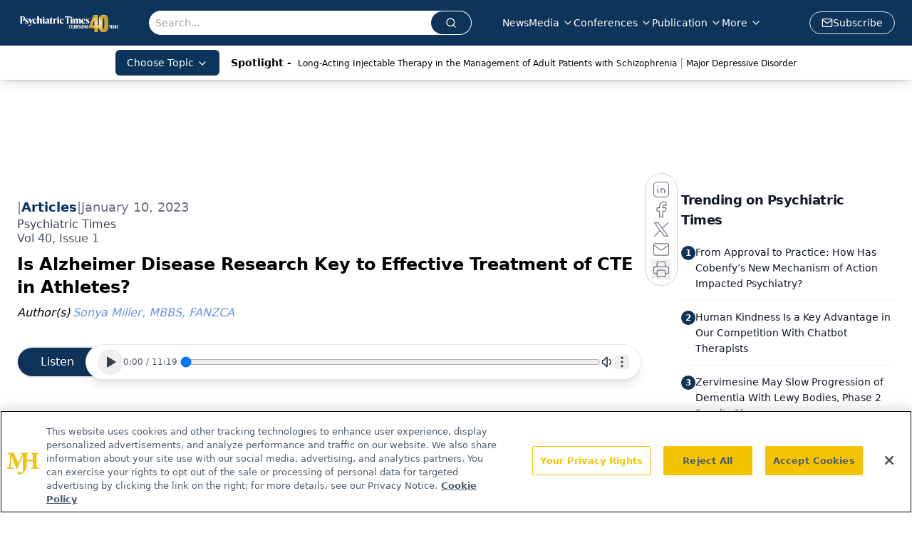

--- FILE ---
content_type: text/html; charset=utf-8
request_url: https://www.google.com/recaptcha/api2/aframe
body_size: 181
content:
<!DOCTYPE HTML><html><head><meta http-equiv="content-type" content="text/html; charset=UTF-8"></head><body><script nonce="YmhtkE8hq-Y2ub0r4g5-jw">/** Anti-fraud and anti-abuse applications only. See google.com/recaptcha */ try{var clients={'sodar':'https://pagead2.googlesyndication.com/pagead/sodar?'};window.addEventListener("message",function(a){try{if(a.source===window.parent){var b=JSON.parse(a.data);var c=clients[b['id']];if(c){var d=document.createElement('img');d.src=c+b['params']+'&rc='+(localStorage.getItem("rc::a")?sessionStorage.getItem("rc::b"):"");window.document.body.appendChild(d);sessionStorage.setItem("rc::e",parseInt(sessionStorage.getItem("rc::e")||0)+1);localStorage.setItem("rc::h",'1767805021705');}}}catch(b){}});window.parent.postMessage("_grecaptcha_ready", "*");}catch(b){}</script></body></html>

--- FILE ---
content_type: application/javascript; charset=utf-8
request_url: https://www.psychiatrictimes.com/_astro/expandable-list.DXsVMx5K.js
body_size: 425
content:
import{j as e}from"./jsx-runtime.D3GSbgeI.js";import{r as n}from"./index.HXEJb8BZ.js";import"./index.yBjzXJbu.js";import"./_commonjsHelpers.D6-XlEtG.js";const p=({title:t,list:r,initiallyDisplayItems:a=2})=>{const[s,o]=n.useState(!1);if(!(!t||!r))return e.jsxs("div",{className:"my-4 flex w-full flex-col border-b border-t border-solid border-gray-400 px-4 py-4",children:[e.jsx("h3",{className:"text-xl font-semibold text-primary",children:t}),r.length>0&&e.jsxs(e.Fragment,{children:[e.jsx("ul",{className:"list-disc px-8",children:r.map((d,l)=>e.jsx("li",{className:`py-2 ${!s&&l>=a&&"hidden"} `,children:d},l))}),e.jsx("span",{onClick:()=>o(!s),className:"ml-4 mt-2 cursor-pointer text-xs font-bold text-primary underline",children:s?"SHOW LESS":"SHOW MORE"})]})]})};export{p as default};


--- FILE ---
content_type: application/javascript
request_url: https://www.lightboxcdn.com/vendor/1fffd475-edf6-4f2e-a827-6c53b0058ea9/user.js?cb=638986463267579100
body_size: 5218
content:
const DIGIOH_PREVIEW_GLOBALS={DIGIOH_IS_PREVIEW:"boolean"==typeof DIGIOH_IS_PREVIEW&&DIGIOH_IS_PREVIEW||/true/.test("//false"),DIGIOH_SUBMISSION_OVERRIDE:"undefined"!=typeof DIGIOH_SUBMISSION_OVERRIDE&&DIGIOH_SUBMISSION_OVERRIDE.length>7?DIGIOH_SUBMISSION_OVERRIDE:"",DIGIOH_OVERRIDE_CACHE_VALUES:"undefined"!=typeof DIGIOH_OVERRIDE_CACHE_VALUES?DIGIOH_OVERRIDE_CACHE_VALUES:{},LIGHTBOX_GUID_PREVIEW:"undefined"!=typeof LIGHTBOX_GUID_PREVIEW?LIGHTBOX_GUID_PREVIEW:"",IS_PREVIEW_CLICK:"undefined"!=typeof PREVIEW_TYPE&&"click"==PREVIEW_TYPE,IS_PREVIEW_HOVER:"undefined"!=typeof PREVIEW_TYPE&&"hover"==PREVIEW_TYPE,IS_PREVIEW_SCROLL:"undefined"!=typeof PREVIEW_TYPE&&"scroll"==PREVIEW_TYPE,IS_PREVIEW_EXIT:"undefined"!=typeof PREVIEW_TYPE&&"exit"==PREVIEW_TYPE,DigiohPreviewOnScriptLoaded:"function"==typeof DigiohPreviewOnScriptLoaded?DigiohPreviewOnScriptLoaded:function(){},wasScriptOnLoadedCalled:"boolean"==typeof wasScriptOnLoadedCalled&&wasScriptOnLoadedCalled};var DIGIOH_API={};const DIGIOH_CUSTOM_JS_GLOBAL={};var DIGIOH_CUSTOM_JS_SUPER={},DIGIOH_CUSTOM_JS={};const DIGIOH_VENDOR_GUID="1fffd475-edf6-4f2e-a827-6c53b0058ea9",DIGIOH_VENDOR_SHORT_ID="43411",DIGIOH_PARTNER_NAME="",DIGIOH_KEEN_WRITE_KEY="[base64]";var DIGIOH_CACHE_VERSION="638986463267579100";const DIGIOH_STORAGE_TYPE="local_storage",DIGIOH_EMBED_TYPE="lightning",DIGIOH_USE_HTTPS_ONLY=/true/.test("false"),DIGIOH_USE_FRAME_COMPATIBILITY=/true/.test("false"),DIGIOH_LIGHTBOX_CONDITIONS=[];DIGIOH_LIGHTBOX_CONDITIONS[0]={},DIGIOH_LIGHTBOX_CONDITIONS[0].lightbox_guid="dc89e0e1-52e0-4559-b369-5520edec02bd",DIGIOH_LIGHTBOX_CONDITIONS[0].conditions=[[{p:"S_current_page_url",o:"contains",v:"a-behavioral-health-provider-s-guide-to-a-telehealth-career",s:[],sd:"",ed:""}]],DIGIOH_LIGHTBOX_CONDITIONS[1]={},DIGIOH_LIGHTBOX_CONDITIONS[1].lightbox_guid="e5b4c865-19a9-45e8-a87e-dfe05795496e",DIGIOH_LIGHTBOX_CONDITIONS[1].conditions=[[{p:"S_current_page_url",o:"contains",v:"a-behavioral-health-provider-s-guide-to-a-telehealth-career",s:[],sd:"",ed:""}]],DIGIOH_LIGHTBOX_CONDITIONS[2]={},DIGIOH_LIGHTBOX_CONDITIONS[2].lightbox_guid="537ba74f-6b83-4eb4-a86f-f35dc451078b",DIGIOH_LIGHTBOX_CONDITIONS[2].conditions=[[{p:"S_current_page_url",o:"contains",v:"a-behavioral-health-provider-s-guide-to-a-telehealth-career",s:[],sd:"",ed:""}]],DIGIOH_LIGHTBOX_CONDITIONS[3]={},DIGIOH_LIGHTBOX_CONDITIONS[3].lightbox_guid="9aeae5f6-5e74-4970-be52-62166c5cf7a9",DIGIOH_LIGHTBOX_CONDITIONS[3].conditions=[[{p:"S_current_page_url",o:"contains",v:"neurostar-transcranial-magnetic-stimulation-solutions-for-major-depressive-disorder-beyond-medication-1",s:[],sd:"",ed:""}]],DIGIOH_LIGHTBOX_CONDITIONS[4]={},DIGIOH_LIGHTBOX_CONDITIONS[4].lightbox_guid="cd974795-498f-43c6-8062-6b2b94a5fa8b",DIGIOH_LIGHTBOX_CONDITIONS[4].conditions=[[{p:"S_current_page_url",o:"contains",v:"a-behavioral-health-provider-s-guide-to-a-telehealth-career",s:[],sd:"",ed:""}]],DIGIOH_LIGHTBOX_CONDITIONS[5]={},DIGIOH_LIGHTBOX_CONDITIONS[5].lightbox_guid="200a292b-e649-41a9-9553-9c314368e33e",DIGIOH_LIGHTBOX_CONDITIONS[5].conditions=[[{p:"S_current_page_url",o:"contains",v:"aee54ab7-2a84-4665-a211-0da16db91b2d",s:[],sd:"",ed:""},{p:"E_lightbox_activity",o:"equals",v:"submit",s:[],sd:"",ed:""}]],DIGIOH_LIGHTBOX_CONDITIONS[6]={},DIGIOH_LIGHTBOX_CONDITIONS[6].lightbox_guid="990cc502-9eab-4347-be6b-c663d3980f17",DIGIOH_LIGHTBOX_CONDITIONS[6].conditions=[[{p:"S_current_page_url",o:"contains",v:"a-behavioral-health-provider-s-guide-to-a-telehealth-career",s:[],sd:"",ed:""}]],DIGIOH_LIGHTBOX_CONDITIONS[7]={},DIGIOH_LIGHTBOX_CONDITIONS[7].lightbox_guid="315ce05a-2b20-4ae0-937d-89155ff6327a",DIGIOH_LIGHTBOX_CONDITIONS[7].conditions=[[{p:"E_visitor_activity_visitor",o:"equals",v:"1",s:[],sd:"",ed:""},{p:"I_total_time_seconds",o:"greater_than",v:"45",s:[],sd:"",ed:""},{p:"E_device",o:"in_set",s:["Desktop"],v:"",sd:"",ed:""},{p:"S_current_page_url",o:"does_not_contain",v:"tackling-front-desk-bottlenecks",s:[],sd:"",ed:""}]],DIGIOH_LIGHTBOX_CONDITIONS[8]={},DIGIOH_LIGHTBOX_CONDITIONS[8].lightbox_guid="de7e756c-2c3a-4e7c-861d-d2a06f7b1e81",DIGIOH_LIGHTBOX_CONDITIONS[8].conditions=[[{p:"E_visitor_activity_visitor",o:"equals",v:"1",s:[],sd:"",ed:""},{p:"E_device",o:"in_set",s:["Desktop"],v:"",sd:"",ed:""},{p:"S_current_page_url",o:"in_set_contains",s:["how-to-switch-stimulants-dosing-guide-for-adhd","fda-officially-removes-rems-requirement-for-clozapine","bprs-brief-psychiatric-rating-scale","hidden-suffering-psychopath"],v:"",sd:"",ed:""},{p:"I_total_time_seconds",o:"greater_than",v:"45",s:[],sd:"",ed:""}]];const DIGIOH_LIGHTBOX_RULESETS={},DIGIOH_LIGHTBOX_IDS={"dc89e0e1-52e0-4559-b369-5520edec02bd":"230257","e5b4c865-19a9-45e8-a87e-dfe05795496e":"230949","537ba74f-6b83-4eb4-a86f-f35dc451078b":"255562","9aeae5f6-5e74-4970-be52-62166c5cf7a9":"259849","cd974795-498f-43c6-8062-6b2b94a5fa8b":"260110","200a292b-e649-41a9-9553-9c314368e33e":"271471","990cc502-9eab-4347-be6b-c663d3980f17":"278918","315ce05a-2b20-4ae0-937d-89155ff6327a":"280324","de7e756c-2c3a-4e7c-861d-d2a06f7b1e81":"292802"},DIGIOH_LIGHTBOX_NAMES={"dc89e0e1-52e0-4559-b369-5520edec02bd":"Psych Iris Telehealth Lead Gen June 2022 (do not turn off)","e5b4c865-19a9-45e8-a87e-dfe05795496e":"Psych Glenwood Lead Gen July 2022 (do not turn off) ","537ba74f-6b83-4eb4-a86f-f35dc451078b":"(Embedded Form) Psych NeuroStar Infographic Lead Gen May 2023 (do not turn off)","9aeae5f6-5e74-4970-be52-62166c5cf7a9":"(Gated Form) Psych NeuroStar Article Pop Up Lead Gen Aug2023 (do not turn off)","cd974795-498f-43c6-8062-6b2b94a5fa8b":"(Embedded Form) Psych PRMS Lead Gen May 2023 (do not turn off)","200a292b-e649-41a9-9553-9c314368e33e":"PT POPUP Schizophrenia_Sponsored Clinical Consult  Apr2024 (do not turn off)","990cc502-9eab-4347-be6b-c663d3980f17":"(Embedded Form) Psych WRS Lead Gen (do not turn off)","315ce05a-2b20-4ae0-937d-89155ff6327a":"PT_eNLcapture_2024_desktop-9-18-2024","de7e756c-2c3a-4e7c-861d-d2a06f7b1e81":"PT_eNLcapture_2024_desktop-3/19 high pageviews (copy 3-24-2025)"},DIGIOH_VARIATION_TO_BOX_MAP={};DIGIOH_API.DIGIOH_LIGHTBOX_SETTINGS={},DIGIOH_API.DIGIOH_LIGHTBOX_EFFECTS={};let DIGIOH_LIGHTBOX_EFFECTS=DIGIOH_API.DIGIOH_LIGHTBOX_EFFECTS;DIGIOH_API.BREAKPOINT_POINTER={},DIGIOH_API.BREAKPOINT_POINTER["dc89e0e1-52e0-4559-b369-5520edec02bd"]={},DIGIOH_API.BREAKPOINT_POINTER["e5b4c865-19a9-45e8-a87e-dfe05795496e"]={},DIGIOH_API.BREAKPOINT_POINTER["537ba74f-6b83-4eb4-a86f-f35dc451078b"]={},DIGIOH_API.BREAKPOINT_POINTER["9aeae5f6-5e74-4970-be52-62166c5cf7a9"]={},DIGIOH_API.BREAKPOINT_POINTER["9aeae5f6-5e74-4970-be52-62166c5cf7a9"][515]=!0,DIGIOH_API.BREAKPOINT_POINTER["cd974795-498f-43c6-8062-6b2b94a5fa8b"]={},DIGIOH_API.BREAKPOINT_POINTER["cd974795-498f-43c6-8062-6b2b94a5fa8b"][450]=!0,DIGIOH_API.BREAKPOINT_POINTER["200a292b-e649-41a9-9553-9c314368e33e"]={},DIGIOH_API.BREAKPOINT_POINTER["990cc502-9eab-4347-be6b-c663d3980f17"]={},DIGIOH_API.BREAKPOINT_POINTER["990cc502-9eab-4347-be6b-c663d3980f17"][450]=!0,DIGIOH_API.BREAKPOINT_POINTER["315ce05a-2b20-4ae0-937d-89155ff6327a"]={},DIGIOH_API.BREAKPOINT_POINTER["de7e756c-2c3a-4e7c-861d-d2a06f7b1e81"]={},DIGIOH_API.DIGIOH_PIXEL_THRESHOLDS={};let DIGIOH_DATA_STORAGE_TYPE_BY_BOX_OBJ={};DIGIOH_DATA_STORAGE_TYPE_BY_BOX_OBJ={};let DIGIOH_LIGHTBOX_MASTER_RULES={};DIGIOH_LIGHTBOX_MASTER_RULES={OneBoxPerPageview:!1,OneBoxPerSession:!1,OneBoxPerVisitor:!1,StopAfterFormSubmitted:!1,DisableIfCookiesDisabled:!0,IgnoreForInlineBoxes:!0,AllowMultipleBoxes:!1};let DIGIOH_LIGHTBOX_INLINES=[];DIGIOH_LIGHTBOX_INLINES=[{GUID:"dc89e0e1-52e0-4559-b369-5520edec02bd",display_rules:"always",custom_js_rules:"all",position_using:"smart_tag",jquery_selector:"body"},{GUID:"e5b4c865-19a9-45e8-a87e-dfe05795496e",display_rules:"always",custom_js_rules:"all",position_using:"smart_tag",jquery_selector:"body"},{GUID:"537ba74f-6b83-4eb4-a86f-f35dc451078b",display_rules:"always",custom_js_rules:"all",position_using:"smart_tag",jquery_selector:"body"},{GUID:"cd974795-498f-43c6-8062-6b2b94a5fa8b",display_rules:"always",custom_js_rules:"all",position_using:"smart_tag",jquery_selector:"body"},{GUID:"990cc502-9eab-4347-be6b-c663d3980f17",display_rules:"always",custom_js_rules:"all",position_using:"smart_tag",jquery_selector:"body"}];let DIGIOH_LIGHTBOX_PRELOAD_ARR=[];DIGIOH_LIGHTBOX_PRELOAD_ARR=[];let DIGIOH_DYNAMIC_BOXES=[];DIGIOH_DYNAMIC_BOXES=[];let DIGIOH_SPLIT_TESTS_ARR=[];DIGIOH_SPLIT_TESTS_ARR=[];const DIGIOH_USE_CONSOLE=/true/.test("false"),DIGIOH_USE_RESPONSIVE=!1,DIGIOH_USE_PRQ=/true/.test("true"),DIGIOH_IS_QA=/true/.test("false"),DIGIOH_BLIP_LZ="NoIg7GB0Bs2QnABkgJgIxpAGgAQgCxxrQCsqJakGJ2e0KqayaAHCzCrSPY8xaui4pE8KkgRwkQxHBRzIUNAGZE02fMUzpotOJL4q-7WOT6ELY7uRKlqY.12il-NQIZlhnXCDRhb-MiZKVks9AylvYVEHeCh8LzxhdQYoT1DTA2VVSJk3GFRnVzl3VHj0.N0XHJ0wqjBsxNzihTEqxuSW9AtqyBioCMaajKolbsHe4NiCtpAkvLgSMdmm-Vkynr7GJaiJsVT18atezPoi-UDCLl9.[base64].B2cjRMJ2Am8IQbR5hKTMBtKMJRUseOhmPgqWy3unGAx0Dzr3Qv0x5yIYR7EmRQyQFf9nypE8aTxZNegeR8AJYWwUIg3gRkPK1DnEJRJhmJDnzgfA93FSD8QUUi.[base64].dB.x5GCEXi4J-Uy9FapgfUauShCkvS7CeJo.g2BUgDWIKCzVIKl5CpEEwEECGyHK7TTupGoSwFBBjBqVezVK1Px-uYJQsP0jiRr2j4dqoITi241bzq6orb0QQJwMOgbjqVS6WKskgYNWl7lOhcR4A8FqKTavUwqrbywc7QNByAxRoG426ZKfcoiBmzbOW-coAbsBrEX-6cJr-MhYDOVydHq9o8jc04.[base64].hO3OVu5vmBn4f0-1.vudL-Tl-wHP9-l9fzLD.s5P-OcjisECByTcgC5RazrK2AeiA.4Oxfv5JWdtig80cnULWq0zzsQFgNHgxBYHf0UBpchj8-TAJnHAwwBMX7KAzswpQaCGHKF.pwkgx9OEiS.jQjAdCUGcIpiAnhIiX7pmoR.Mkb8KEwFkTuNMTCxGsM4cLRobC3qWTgI5HmZ5h7EOYI-fU9DFHKDAQwpUyi5R2IQA4jAfDFFSwkZYtRlilAKJocWJxeYHHWNcZ4oRUjOHcMsfgDRliXFCNeNonhTjzGiMiUEoRdwHHBkyckl-8AwmKPgBEmhy8EkeJCR.[base64]";let COUPON_GROUP_POPULATE_OBJ={};COUPON_GROUP_POPULATE_OBJ={};const ClientJsDomMaxWaitSeconds=parseInt("0");let ACCOUNT_METADATA={};ACCOUNT_METADATA={},DIGIOH_API.canAccessParentWindow=function(){try{return window.parent.document,!0}catch{return!1}},DIGIOH_API.isSameOrigin=function(I){try{return I.document,I.location.href,I.location.origin===window.location.origin}catch{return!1}},DIGIOH_API.getHighestSameOriginWindow=function(I=window,e=16){let _=I;for(let I=0;I<e;I++){const I=_.parent;if(I===_)break;if(!DIGIOH_API.isSameOrigin(I))break;_=I}return _},DIGIOH_API.hasInaccessibleAncestor=function(I=window){const e=DIGIOH_API.getHighestSameOriginWindow(I);if(e.parent===e)return!1;try{return e.parent.document,e.parent.location.href,!1}catch{return!0}};let DIGIOH_PARENT_WINDOW_CONTEXT="",DIGIOH_TOP_WINDOW_CONTEXT=DIGIOH_API.getHighestSameOriginWindow(),_digiohProtocol="https://";DIGIOH_USE_FRAME_COMPATIBILITY?(_digiohProtocol="https:"==window.document.location.protocol?"https://":"http://",DIGIOH_PARENT_WINDOW_CONTEXT=window):(_digiohProtocol="https:"==window.parent.document.location.protocol?"https://":"http://",DIGIOH_PARENT_WINDOW_CONTEXT=window.parent);const _digiohProtocolOverride=void 0!==DIGIOH_USE_HTTPS_ONLY&&!0===DIGIOH_USE_HTTPS_ONLY?"https://":_digiohProtocol;DIGIOH_API.DIGIOH_USE_FRAME_COMPATIBILITY=DIGIOH_USE_FRAME_COMPATIBILITY,DIGIOH_API.DIGIOH_TOP_WINDOW_CONTEXT=DIGIOH_TOP_WINDOW_CONTEXT,DIGIOH_API.DIGIOH_PARENT_WINDOW_CONTEXT=DIGIOH_PARENT_WINDOW_CONTEXT,DIGIOH_API.IS_LIGHTBOX_INLINE_JS=!1;try{DIGIOH_API.canAccessParentWindow()&&window.parent.document.getElementById("lightboxjs-lightboxlib")&&window.parent.document.getElementById("lightboxjs-frame-lightboxlib")&&(DIGIOH_API.IS_LIGHTBOX_INLINE_JS=!0)}catch(I){}const DIGIOH_CONFIG={REGION:"US",PROTOCOL:_digiohProtocol,PROTOCOL_USER_OVERRIDE:_digiohProtocolOverride,CDN_DOMAIN:"www.lightboxcdn.com",BOX_BASE_URL:_digiohProtocolOverride+"www.lightboxcdn.com",SUBMIT_BASE_URL:_digiohProtocolOverride+"submit.lightboxcdn.com",SUBMITCUS_BASE_URL:_digiohProtocolOverride+"submitcus.lightboxcdn.com",API_BASE_URL:_digiohProtocolOverride+"api.lightboxcdn.com",JSAPI_BASE_URL:_digiohProtocolOverride+"jsapi.lightboxcdn.com",COUPON_BASE_URL:_digiohProtocolOverride+"coupon.lightboxcdn.com",S3_BASE_URL:_digiohProtocolOverride+"s3.lightboxcdn.com",LOG_BASE_URL:_digiohProtocolOverride+"lgev.lightboxcdn.com",ROB_BASE_URL:_digiohProtocolOverride+"robert.lightboxcdn.com",BETA_BASE_URL:_digiohProtocolOverride+"beta.lightboxcdn.com",BETA2_BASE_URL:_digiohProtocolOverride+"beta2.lightboxcdn.com",BUILD_VERSION_NUMBER:"1.0.9441.40788",CUSTOM_FIELDS_LIMIT:parseInt("50")||50,USE_SUBMIT_POST:/true/.test("true"),CACHE_VALUES:{main:"6A22582C2578B1916A0211E1A29B7825",custom:"56D302B4954400A28AF1DD2AC4FFF00A",custom_box:"E56FFFF18E0B8C303ACBEB9D23CB5944",lightbox_builder:"0D8DDB7EC740C9A93EA9BA58AB04A732",boxes:{},...DIGIOH_PREVIEW_GLOBALS.DIGIOH_OVERRIDE_CACHE_VALUES},NAMED_CUSTOM_FIELDS:[],DIGIOH_USE_BUGSNAG:/true/.test("false"),USE_LZ:/true/.test("true"),USE_GLOBAL_BOX_SUPPRESSION:/true/.test("false"),OVERRIDE_BOX_GUID:null};DIGIOH_API.CONFIG=DIGIOH_CONFIG,DIGIOH_API.CONFIG.CACHE_VALUES.boxes["dc89e0e1-52e0-4559-b369-5520edec02bd"]="638913840320730000",DIGIOH_API.CONFIG.CACHE_VALUES.boxes["e5b4c865-19a9-45e8-a87e-dfe05795496e"]="638913840320730000",DIGIOH_API.CONFIG.CACHE_VALUES.boxes["537ba74f-6b83-4eb4-a86f-f35dc451078b"]="638913840320730000",DIGIOH_API.CONFIG.CACHE_VALUES.boxes["9aeae5f6-5e74-4970-be52-62166c5cf7a9"]="638913840320730000",DIGIOH_API.CONFIG.CACHE_VALUES.boxes["cd974795-498f-43c6-8062-6b2b94a5fa8b"]="638913840320730000",DIGIOH_API.CONFIG.CACHE_VALUES.boxes["200a292b-e649-41a9-9553-9c314368e33e"]="638913840320730000",DIGIOH_API.CONFIG.CACHE_VALUES.boxes["990cc502-9eab-4347-be6b-c663d3980f17"]="638913840320730000",DIGIOH_API.CONFIG.CACHE_VALUES.boxes["315ce05a-2b20-4ae0-937d-89155ff6327a"]="638913840320730000",DIGIOH_API.CONFIG.CACHE_VALUES.boxes["de7e756c-2c3a-4e7c-861d-d2a06f7b1e81"]="638913840320730000",DIGIOH_API.CONFIG.NAMED_CUSTOM_FIELDS=[],DIGIOH_API.loadScript=function(I,e){var _=document.head,O=document.createElement("script");O.type="text/javascript",O.src=I,O.onreadystatechange=e,O.onload=e,_.appendChild(O)},DIGIOH_API.loadUserScript=async function(I,e){DIGIOH_IS_QA?I=I.replace(/\.[^/.]+$/,"_qa.js"):DIGIOH_IS_PREVIEW&&(I=I.replace(/\.[^/.]+$/,"_preview.js"));var _=DIGIOH_API.CONFIG.BOX_BASE_URL+"/vendor/"+DIGIOH_VENDOR_GUID+"/"+I;return e&&(_+="?cb="+e),new Promise(((I,e)=>{DIGIOH_API.loadScript(_,(function(){I(_+" loaded")}))}))},DIGIOH_IS_PREVIEW=DIGIOH_PREVIEW_GLOBALS.DIGIOH_IS_PREVIEW,DIGIOH_API.loadUserScript("custom.js",DIGIOH_API.CONFIG.CACHE_VALUES.custom).then((function(){DIGIOH_API.loadUserScript("main.js",DIGIOH_API.CONFIG.CACHE_VALUES.main)}));

--- FILE ---
content_type: application/javascript; charset=utf-8
request_url: https://www.psychiatrictimes.com/_astro/index.BSsz6dwG.js
body_size: 1760
content:
import{j as e}from"./jsx-runtime.D3GSbgeI.js";import{R as x}from"./segmentApi.DB2jIwJl.js";import{r as a}from"./index.HXEJb8BZ.js";import{f as F,c as B,g as H,h as _,i as q,j as G}from"./index.n-IAUjIs.js";import"./index.yBjzXJbu.js";import"./md5.CpZxOG6Q.js";import"./_commonjsHelpers.D6-XlEtG.js";import"./iconBase.AvOXlZV_.js";const J=o=>{const r={category:"Podcast Event",action:"Podcast Play",label:`Play: ${o}`};x("Podcast",r)},K=o=>{const r={category:"Podcast Event",action:"Podcast Pause",label:`Pause: ${o}`};x("Podcast",r)},Q=o=>{const r={category:"Podcast Event",action:"Podcast End",label:`Playback End: ${o}`};x("Podcast",r)},oe=({url:o,isLeftContentDisplayed:r=!0})=>{const[d,P]=a.useState(!1),[f,g]=a.useState(0),[N,T]=a.useState(1),[h,u]=a.useState(!1),[l,b]=a.useState(null),[w,y]=a.useState(0),[p,m]=a.useState({isOpen:!1,speedMenuOpen:!1}),[C,k]=a.useState(1),[M,v]=a.useState(!1),s=a.useRef(null),O=[.5,.75,1,1.25,1.5],j=t=>{const n=Math.floor(t/60),i=Math.floor(t%60);return`${n}:${i.toString().padStart(2,"0")}`},S=()=>{s.current&&g(s.current.currentTime)},E=()=>{s.current&&y(s.current.duration)},V=()=>{s.current&&(d?s.current.pause():s.current.play(),P(!d))},z=t=>{const n=Number(t.target.value);s.current&&(s.current.currentTime=n,g(n))},R=t=>{const n=Number(t.target.value)/100;s.current&&(s.current.volume=n,T(n))},L=t=>{s.current&&(s.current.playbackRate=t,k(t),m({isOpen:!1,speedMenuOpen:!1}))},$=async()=>{try{v(!0);const n=await(await fetch(o)).blob(),i=window.URL.createObjectURL(n),c=document.createElement("a");c.href=i,c.download=i.split("/").pop()||"audio",document.body.appendChild(c),c.click(),document.body.removeChild(c),window.URL.revokeObjectURL(i),m(A=>({...A,isOpen:!1}))}catch(t){console.error("Download failed:",t)}finally{v(!1)}},D=()=>{m(t=>({...t,isOpen:!t.isOpen}))},U=()=>{m({isOpen:!1,speedMenuOpen:!0})},I=()=>{u(!0),l&&clearTimeout(l);const t=setTimeout(()=>u(!1),3e3);b(t)};return a.useEffect(()=>{s.current&&y(s.current.duration)},[s?.current]),a.useEffect(()=>()=>{l&&clearTimeout(l)},[l]),e.jsxs("div",{className:"flex w-full items-center",children:[r&&e.jsx("span",{className:"absolute -z-10 flex h-[44px] w-[76px] rounded-full rounded-r-none border-2 border-l border-r-0 border-solid bg-primary p-2.5 pl-4 text-sm font-medium text-white md:w-[107px] md:p-2 md:pl-8 md:text-base",children:"Listen"}),e.jsxs("div",{className:`w-full justify-center rounded-full border border-gray-200 bg-white px-2 py-1.5 shadow-lg md:px-4 ${r?"ml-16 max-w-96 sm:max-w-full md:ml-24":""} md:max-w-6xl`,children:[e.jsxs("div",{className:"flex w-full items-center gap-1 bg-white md:gap-2",children:[e.jsx("button",{onClick:V,className:"rounded-full p-2 pr-1 text-gray-700 transition-colors hover:bg-gray-100 hover:text-gray-900 md:pr-2","aria-label":d?"Pause":"Play",children:d?e.jsx(F,{size:20,className:"w-4 md:w-5"}):e.jsx(B,{size:20,className:"w-4 md:w-5"})}),e.jsxs("span",{className:"min-w-16 text-xs text-gray-600 sm:min-w-20",children:[j(f)," / ",j(w)]}),e.jsxs("div",{className:`flex w-full items-center gap-4 ${r?"max-w-52 sm:max-w-full":"w-full"} md:max-w-full`,children:[e.jsx("input",{type:"range",min:"0",max:w||0,value:f,onChange:z,className:"flex-grow","aria-label":"Audio progress"}),e.jsx("div",{className:"relative flex items-center",onMouseEnter:()=>{l&&clearTimeout(l),u(!0)},onMouseLeave:()=>{const t=setTimeout(()=>u(!1),100);b(t)},children:e.jsxs("div",{className:`group flex items-center gap-1 rounded-full transition-all hover:p-1 hover:px-3 ${h?"bg-gray-100":"bg-white"}`,children:[e.jsx("input",{type:"range",min:"0",max:100,value:N*100,onChange:R,className:`w-20 flex-grow px-2 md:w-fit ${h?"block":"hidden"}`,"aria-label":"Volume progress",step:1}),e.jsx(H,{size:20,className:"w-4 text-gray-700 md:w-5","aria-label":"Volume control",onClick:I})]})})]}),e.jsxs("div",{className:"relative pt-1.5",children:[e.jsx("button",{onClick:D,className:"text-gray-700 transition-colors hover:text-gray-900","aria-label":"More options","aria-expanded":p.isOpen,"aria-haspopup":"menu",children:e.jsx(_,{size:20,className:"w-4 md:w-5"})}),p.isOpen&&e.jsx("div",{className:"absolute right-0 z-50 mt-2 w-48 rounded-md border border-gray-200 bg-white shadow-lg",role:"menu",children:e.jsxs("div",{className:"py-1",children:[e.jsxs("button",{onClick:$,className:"flex w-full items-center gap-2 px-4 py-2 text-sm text-gray-700 transition-colors hover:bg-gray-100",role:"menuitem",children:[e.jsx(q,{size:20}),M?"Downloading...":"Download"]}),e.jsxs("button",{onClick:U,className:"flex w-full items-center gap-2 px-4 py-2 text-sm text-gray-700 transition-colors hover:bg-gray-100",role:"menuitem",children:[e.jsx(G,{size:20}),"Playback speed"]})]})}),p.speedMenuOpen&&e.jsx("div",{className:"absolute right-0 z-50 mt-2 w-48 rounded-md border border-gray-200 bg-white shadow-lg",role:"menu",children:e.jsx("div",{className:"py-1",children:O.map(t=>e.jsxs("button",{onClick:()=>L(t),className:"flex w-full items-center justify-between px-4 py-2 text-sm transition-colors hover:bg-gray-100",role:"menuitem",children:[e.jsx("span",{children:t===1?"Normal":t}),t===C&&e.jsx("svg",{width:"18",height:"18",viewBox:"0 0 24 24",className:"text-blue-600",children:e.jsx("path",{fill:"currentColor",d:"M9 16.17L4.83 12l-1.42 1.41L9 19 21 7l-1.41-1.41L9 16.17z"})})]},t))})})]})]}),e.jsx("audio",{ref:s,src:o,onTimeUpdate:S,onLoadedMetadata:E,className:"hidden",onPlay:()=>J(o),onPause:()=>K(o),onEnded:()=>Q(o)})]})]})};export{oe as default};


--- FILE ---
content_type: text/plain; charset=utf-8
request_url: https://fp.psychiatrictimes.com/M0Wq/u4Nw-S/7m9x/c962DTG/Q8S?q=vnFC4dZv8NpwPrIAgVP2
body_size: -57
content:
QWFttej9GMXuiX/JIk5MF6CYnsVKeJyRe3I7eqHmQnCHz5/ALuC27rnuVm06rYFGN1xNz0yQK5k0iT4D6mq34nMsHDGvQHo=

--- FILE ---
content_type: application/javascript
request_url: https://api.lightboxcdn.com/z9gd/43411/www.psychiatrictimes.com/jsonp/z?cb=1767805009759&dre=l&callback=jQuery1124029652541599377846_1767805009732&_=1767805009733
body_size: 1020
content:
jQuery1124029652541599377846_1767805009732({"success":true,"response":"[base64].uE1Kg0rweGljGlPFphqgDniMdg1IC.uDEi1RCIvMDYvFUCLRG1FLk1KItIAIvAeigWHI2SmS0Q00Q4xJONS.VxeQAPMlyf09IVNiRpzjSgLy4GqajKSgxrutaVQQVQQ.CaUQPVG1I0gCSdgubU6hSDxqV1CRSiFfk8H5QNS15OReyIFMenpRlmRjKk8EYWk.iRIA__","dre":"l"});